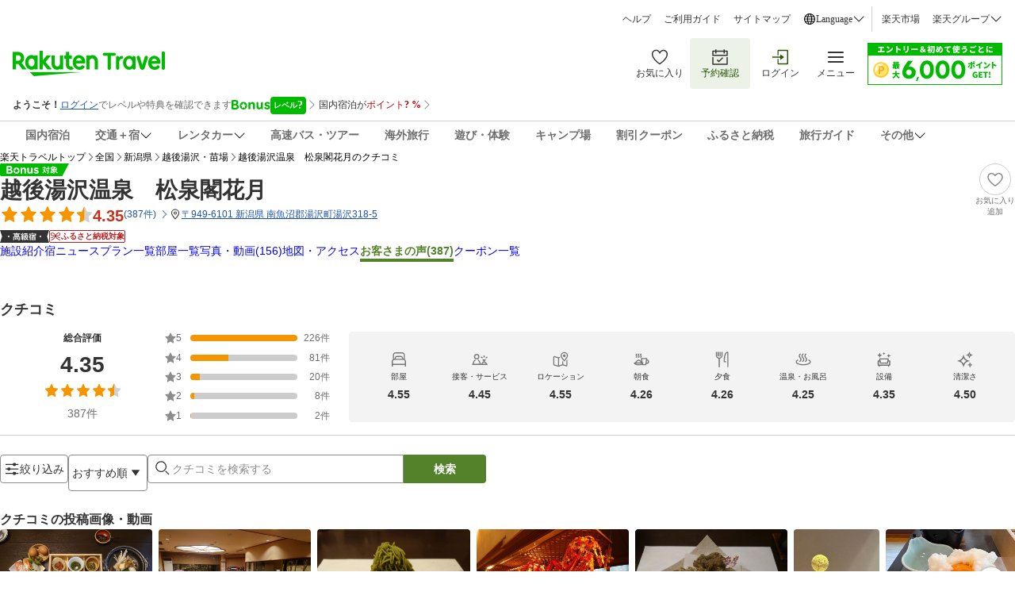

--- FILE ---
content_type: image/svg+xml
request_url: https://img.travel.rakuten.co.jp/share/pctop/images/noLoginPopCheck_svg.svg
body_size: 203
content:
<svg width="24" height="24" viewBox="0 0 24 24" fill="none" xmlns="http://www.w3.org/2000/svg">
<path fill-rule="evenodd" clip-rule="evenodd" d="M22.5 5.5605L21.4395 4.5L8.25 17.6887L2.5605 12L1.5 13.0605L8.25 19.8105L22.5 5.5605Z" fill="#54822B"/>
</svg>


--- FILE ---
content_type: application/javascript
request_url: https://trv.r10s.jp/share/rtl/webcomponents/functions/model/model.function-Deh6P4Cr.js
body_size: 188
content:
const getInputValueFromName=e=>document.querySelector(`input[name="${e}"]`)?.value??"",getInputValueFromId=e=>document.querySelector(`input[id="${e}"]`)?.value??"",getBonusLevel=e=>e.isBoosted?e.boostedLevel:e.bonusLevel,getMemberRankCode=e=>Number(e);export{getBonusLevel,getInputValueFromId,getInputValueFromName,getMemberRankCode};